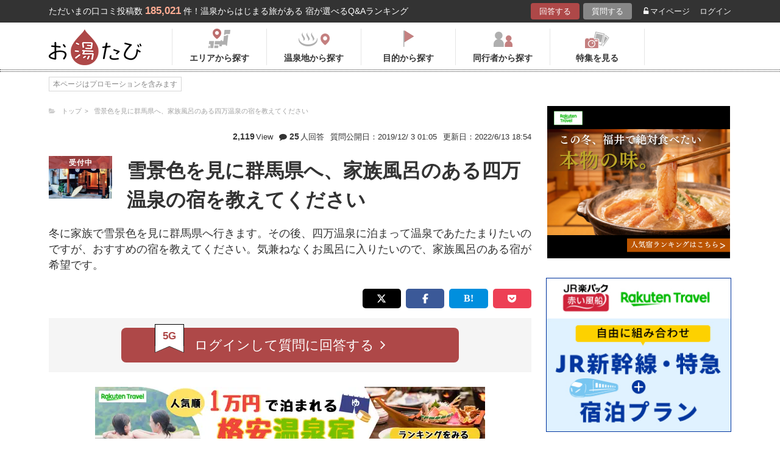

--- FILE ---
content_type: text/html; charset=UTF-8
request_url: https://oyutabi.biglobe.ne.jp/t1623/h5834/
body_size: 12168
content:
<!doctype html>
<html lang="ja">
<head>
        <!-- Optimize Next -->
    <script>(function(p,r,o,j,e,c,t,g){
            p['_'+t]={};g=r.createElement('script');g.src='https://www.googletagmanager.com/gtm.js?id=GTM-'+t;r[o].prepend(g);
            g=r.createElement('style');g.innerText='.'+e+t+'{visibility:hidden!important}';r[o].prepend(g);
            r[o][j].add(e+t);setTimeout(function(){if(r[o][j].contains(e+t)){r[o][j].remove(e+t);p['_'+t]=0}},c)
        })(window,document,'documentElement','classList','loading',2000,'KCD9HMSQ')</script>
    <!-- End Optimize Next -->
    <meta charset="utf-8">
    <meta name="viewport" content="width=device-width, initial-scale=1">
    <title>雪景色を見に群馬県へ、家族風呂のある四万温泉の宿を教えてください 四万温泉　春木亭　なかざわ旅館の口コミ | お湯たび</title>
    <meta name="description" content="他の宿でも貸切露天風呂と言うのが有るには有るが、有料なので、何回も入ってられない。この宿の露天風呂付客室はそれ程高くはない。平日で有れば大人一人二万円を少し越えるぐらいで泊まれる。貸切露天風呂はもっと広いので家族で入れる。夕食は地産地消で地元食材を肉、魚、野菜、果物を旬なもので揃えて、和食創作料会席でいただける。朝食は卵を始め、野菜も取立てで美味しい惣菜で地元の美味しい米とで箸が止まらない。">

    <link rel="icon" href="/img/favicon/favicon16.png" sizes="16x16" type="image/png">
<link rel="icon" href="/img/favicon/favicon32.png" sizes="32x32" type="image/png">
<link rel="icon" href="/img/favicon/favicon192.png" sizes="192x192" type="image/png">

    <meta property="og:title" content="雪景色を見に群馬県へ、家族風呂のある四万温泉の宿を教えてください 四万温泉　春木亭　なかざわ旅館の口コミ | お湯たび">
    <meta property="og:url" content="https://oyutabi.biglobe.ne.jp/t1623/h5834/">
            <meta property="og:type" content="article">
        <meta property="og:locale" content="ja_JP">
    <meta property="og:site_name" content="お湯たび">
    <meta property="og:image" content="https://img.travel.rakuten.co.jp/share/HOTEL/13630/13630.jpg">
    <meta property="og:description" content="他の宿でも貸切露天風呂と言うのが有るには有るが、有料なので、何回も入ってられない。この宿の露天風呂付客室はそれ程高くはない。平日で有れば大人一人二万円を少し越えるぐらいで泊まれる。貸切露天風呂はもっと広いので家族で入れる。夕食は地産地消で地元食材を肉、魚、野菜、果物を旬なもので揃えて、和食創作料会席でいただける。朝食は卵を始め、野菜も取立てで美味しい惣菜で地元の美味しい米とで箸が止まらない。">

<!--[if lt IE 9]>
<script src="https://img.gpoint.co.jp/common/js/html5shiv.js"></script>
<script src="https://img.gpoint.co.jp/common/js/css3-mediaqueries.js"></script>
<![endif]-->
<script>
        
    document.addEventListener('error', function (e) {
        if (e.target.nodeName === 'IMG') {
            e.target.src = '/img/dummy.gif';
        }
    }, true);
    
</script>


<script>
    
    if (location.pathname.indexOf('/admin/') !== 0 && 'serviceWorker' in navigator) {
        navigator.serviceWorker.getRegistration().then((registration) => {
            if (registration !== undefined) {
                registration.unregister();
                console.log('ServiceWorker unregistered');
            } else {
                console.log('ServiceWorker has not registration');
            }
        }).catch(function (err) {
            console.log('ServiceWorker unregister failed: ', err);
        });
    }
    
</script>

<link rel="stylesheet" href="https://maxcdn.bootstrapcdn.com/font-awesome/4.7.0/css/font-awesome.min.css">
    <script type="application/ld+json">[{"@context":"http:\/\/schema.org","@type":"Article","name":"\u304a\u6e6f\u305f\u3073","headline":"\u96ea\u666f\u8272\u3092\u898b\u306b\u7fa4\u99ac\u770c\u3078\u3001\u5bb6\u65cf\u98a8\u5442\u306e\u3042\u308b\u56db\u4e07\u6e29\u6cc9\u306e\u5bbf\u3092\u6559\u3048\u3066\u304f\u3060\u3055\u3044 \u56db\u4e07\u6e29\u6cc9\u3000\u6625\u6728\u4ead\u3000\u306a\u304b\u3056\u308f\u65c5\u9928\u306e\u53e3\u30b3\u30df | \u304a\u6e6f\u305f\u3073","mainEntityOfPage":{"@type":"WebPage","@id":"https:\/\/oyutabi.biglobe.ne.jp\/t1623\/h5834\/"},"image":{"@type":"ImageObject","url":"https:\/\/img.travel.rakuten.co.jp\/share\/HOTEL\/13630\/13630.jpg","width":696,"height":479},"datePublished":"2019-11-26T19:02:19+09:00","dateModified":"2022-06-13T18:54:58+09:00","author":{"@type":"Person","name":"\u304b\u308f\u305f\u3093"},"publisher":{"@type":"Organization","name":"\u304a\u6e6f\u305f\u3073\u7de8\u96c6\u90e8","logo":{"@type":"ImageObject","url":"https:\/\/oyutabi.biglobe.ne.jp\/img\/logo_oyutabi.png","width":152,"height":59}},"description":"\u4ed6\u306e\u5bbf\u3067\u3082\u8cb8\u5207\u9732\u5929\u98a8\u5442\u3068\u8a00\u3046\u306e\u304c\u6709\u308b\u306b\u306f\u6709\u308b\u304c\u3001\u6709\u6599\u306a\u306e\u3067\u3001\u4f55\u56de\u3082\u5165\u3063\u3066\u3089\u308c\u306a\u3044\u3002\u3053\u306e\u5bbf\u306e\u9732\u5929\u98a8\u5442\u4ed8\u5ba2\u5ba4\u306f\u305d\u308c\u7a0b\u9ad8\u304f\u306f\u306a\u3044\u3002\u5e73\u65e5\u3067\u6709\u308c\u3070\u5927\u4eba\u4e00\u4eba\u4e8c\u4e07\u5186\u3092\u5c11\u3057\u8d8a\u3048\u308b\u3050\u3089\u3044\u3067\u6cca\u307e\u308c\u308b\u3002\u8cb8\u5207\u9732\u5929\u98a8\u5442\u306f\u3082\u3063\u3068\u5e83\u3044\u306e\u3067\u5bb6\u65cf\u3067\u5165\u308c\u308b\u3002\u5915\u98df\u306f\u5730\u7523\u5730\u6d88\u3067\u5730\u5143\u98df\u6750\u3092\u8089\u3001\u9b5a\u3001\u91ce\u83dc\u3001\u679c\u7269\u3092\u65ec\u306a\u3082\u306e\u3067\u63c3\u3048\u3066\u3001\u548c\u98df\u5275\u4f5c\u6599\u4f1a\u5e2d\u3067\u3044\u305f\u3060\u3051\u308b\u3002\u671d\u98df\u306f\u5375\u3092\u59cb\u3081\u3001\u91ce\u83dc\u3082\u53d6\u7acb\u3066\u3067\u7f8e\u5473\u3057\u3044\u60e3\u83dc\u3067\u5730\u5143\u306e\u7f8e\u5473\u3057\u3044\u7c73\u3068\u3067\u7bb8\u304c\u6b62\u307e\u3089\u306a\u3044\u3002"},{"@context":"http:\/\/schema.org","@type":"LodgingBusiness","name":"\u56db\u4e07\u6e29\u6cc9\u3000\u6625\u6728\u4ead\u3000\u306a\u304b\u3056\u308f\u65c5\u9928","image":"https:\/\/img.travel.rakuten.co.jp\/share\/HOTEL\/13630\/13630.jpg","aggregateRating":{"@type":"AggregateRating","ratingValue":"4.9","reviewCount":1},"address":{"@type":"PostalAddress","streetAddress":"","addressRegion":"","postalCode":"\u3012377-0601","addressCountry":{"@type":"Country","name":"\u65e5\u672c"}}}]</script>

    <link rel="canonical" href="https://oyutabi.biglobe.ne.jp/t1623/h5834/">

    <link rel="stylesheet" href="https://cdnjs.cloudflare.com/ajax/libs/Swiper/3.4.1/css/swiper.min.css">
    <link rel="stylesheet" media="all" href="https://oyutabi.biglobe.ne.jp/css/ranking-qa.css?ver="/>
    <link rel="stylesheet" media="all" href="https://oyutabi.biglobe.ne.jp/css/menu.css?ver="/>
    <link rel="stylesheet" media="all" href="https://oyutabi.biglobe.ne.jp/css/widgets/search_box.css?ver="/>
    <link href="/css/snitch-modal.css" rel="stylesheet" type="text/css">
    <!-- Google Tag Manager -->
<script>(function (w, d, s, l, i) {
        w[l] = w[l] || [];
        w[l].push({
            'gtm.start':
                new Date().getTime(), event: 'gtm.js'
            });
        var f = d.getElementsByTagName(s)[0],
            j = d.createElement(s), dl = l != 'dataLayer' ? '&l=' + l : '';
        j.async = true;
        j.src =
            'https://www.googletagmanager.com/gtm.js?id=' + i + dl;
        f.parentNode.insertBefore(j, f);
        })(window, document, 'script', 'dataLayer', 'GTM-MNS5LCX');</script>
<!-- End Google Tag Manager -->
<!-- Global site tag (gtag.js) - Google Analytics -->

    <script async src="https://www.googletagmanager.com/gtag/js?id=UA-138034717-1"></script>
    <script>
        window.dataLayer = window.dataLayer || [];
        function gtag(){dataLayer.push(arguments);}
        gtag('js', new Date());

        gtag('config', 'UA-138034717-1');
    </script>
</head>

<body>
<!-- Google Tag Manager (noscript) -->
<noscript>
    <iframe src="https://www.googletagmanager.com/ns.html?id=GTM-MNS5LCX"
            height="0" width="0" style="display:none;visibility:hidden"></iframe>
</noscript>
<!-- End Google Tag Manager (noscript) -->
<!--▼headerSP▼-->
<header>
    <nav class="sp-header nopc">
        <ul class="sp-header-btn">
            <li class="sp-header-logo">
                <a href="/">
                    <img src="https://oyutabi.biglobe.ne.jp/img/logo_oyutabi.png" alt="お湯たび" width="100" height="39">
                </a>
            </li>
            <!-- TODO: 検索
            <li class="sp-header-search"> <i class="fa fa-search" aria-hidden="true"></i> <span>検索</span> </li>
            -->
            </li>
            <label for="trigger">
                <div class="sp-header-menu"> <i class="fa fa-bars" aria-hidden="true"></i><span>メニュー</span> </div>
            </label>
            <div class="modal_wrap">
                <input id="trigger" type="checkbox">
                <div class="modal_overlay">
                    <label for="trigger" class="modal_trigger"></label>
                    <div class="modal_content">
                        <label for="trigger" class="close_button">×</label>
                        <div class="top-botton">
                            <div class="btn-header-a"><a href="/rec/#question-area">回答する</a></div>
                            <div class="btn-header-q"><a href="/post/">質問する</a></div>
                        </div>
                        <ul class="fullmod-body">
							<li><a class="drawer-menu-item arrow" href="/">お湯たびトップページ</a></li>
                            <li><a class="drawer-menu-item arrow" href="/area/">エリアから探す</a></li>
                            <li><a class="drawer-menu-item arrow" href="/spot/">温泉地から探す</a></li>
                            <li><a class="drawer-menu-item arrow" href="/purpose/">目的から探す</a></li>
                            <li><a class="drawer-menu-item arrow" href="/who/">同行者から探す</a></li>
                            <li><a class="drawer-menu-item arrow" href="/feature/?utm_source=bnr&utm_campaign=menu">特集を見る</a></li>
                            <!-- TODO Phase 2
                            <li><a class="drawer-menu-item arrow" href="/mypage/like/">お気に入り</a></li>
                            -->
                            <li><a class="drawer-menu-item arrow" href="/mypage/theme/">マイページ</a></li>
                                                            <li><a class="drawer-menu-item arrow" href="/auth/login/">ログイン</a></li>
                                                        <li><a class="drawer-menu-item arrow" href="/guide/">ご利用ガイド</a></li>
                        </ul>
                    </div>
                </div>
            </div>
            </li>
        </ul>
    </nav>
</header>
<!--▲headerSP▲-->


<div id="gpointbody_qg">

    <!--header-->
    <header>
    <div class="pc-header nosp">
        <div class="header-top-area">
            <div class="header-top clearfix">
                <p class="leadtext pc-header-notext">ただいまの口コミ投稿数<span
                            class="leadtext-color">185,021</span>件！温泉からはじまる旅がある 宿が選べるQ&Aランキング
                </p>
                <ul class="header-top-btn">
                    <li class="btn-header-a">
                        <a href="/rec/#question-area">回答する</a>
                    </li>
                    <li class="btn-header-q">
                        <a href="/post/">質問する</a>
                    </li>
                                        <li class="btn-header-text">
                        <a href="/mypage/theme/">
                            <i class="fa fa-unlock-alt" aria-hidden="true"></i>マイページ</a>
                    </li>
                    <li class="btn-header-text">
                                                    <a href="/auth/login/">ログイン</a>
                                            </li>
                </ul>
            </div>
        </div>
        <div class="header-bottom-area">
            <div class="header-bottom">
                <a href="/">
                    <img src="https://oyutabi.biglobe.ne.jp/img/logo_oyutabi.png" alt="お湯たび" class="oyutabi-logo" width="152" height="59">
                </a>
                <ul class="header-bottom-btn" itemscope itemtype="http://www.schema.org/SiteNavigationElement">
                    <li class="header-bottom-btn-area" itemprop="name">
                        <a href="/area/" itemprop="URL">
                            <span>エリアから探す</span>
                        </a>
                    </li>
                    <li class="header-bottom-btn-onsen" itemprop="name">
                        <a href="/spot/" itemprop="URL">
                            <span>温泉地から探す</span>
                        </a>
                    </li>
                    <li class="header-bottom-btn-purpose" itemprop="name">
                        <a href="/purpose/" itemprop="URL">
                            <span>目的から探す</span>
                        </a>
                    </li>
                    <li class="header-bottom-btn-partner" itemprop="name">
                        <a href="/who/" itemprop="URL">
                            <span>同行者から探す</span>
                        </a>
                    </li>
                    <li class="header-bottom-btn-feature" itemprop="name">
                        <a href="/feature/?utm_source=bnr&utm_campaign=menu" itemprop="URL">
                            <span>特集を見る</span>
                        </a>
                    </li>
                </ul>
            </div>
        </div>
    </div>
</header>




    
    <!--main-->
    <main>
        <article>
            <section class="question-area">
    <div class="qa-info">
            <ul class="panlist plist-tag nosp"
        itemscope itemtype="http://schema.org/BreadcrumbList">
        <li itemprop="itemListElement" itemscope itemtype="http://schema.org/ListItem">
            <i class="fa fa-folder-open" aria-hidden="true"></i>
            <a itemprop="item" href="/">
                <span itemprop="name">トップ</span>
            </a>
            <meta itemprop="position" content="1" />
        </li>
                    <li itemprop="itemListElement" itemscope itemtype="http://schema.org/ListItem">
                <a itemprop="item" href="/t1623/">
                    <span itemprop="name">雪景色を見に群馬県へ、家族風呂のある四万温泉の宿を教えてください</span>
                </a>
                <meta itemprop="position" content="2" />
            </li>
            </ul>
        <div class="add-break-for-mobile">
            <ul>
                <li><span>2,119</span>View</li>
                <li class="qa-info-qdate"><i class="fa fa-comment" aria-hidden="true"></i><span>25</span>人回答</li>
            </ul>
            <ul>
                <li class="qa-info-qdate">質問公開日：2019/12/ 3 01:05</li>
                <li class="qa-info-qdate">更新日：2022/6/13 18:54</li>
            </ul>
        </div>
    </div>

    
    <ul class="qa-main">
        <li class="qa-img">
                                                <span class="img-squ squ-current"><span class="squ-txt">受付中</span></span>
                            
            <img class="js-lazy-image" src="https://oyutabi.biglobe.ne.jp/img/dummy.gif"
                       data-src="https://img.travel.rakuten.co.jp/share/HOTEL/13630/13630.jpg"
                       alt="四万温泉　春木亭　なかざわ旅館" border="0">        </li>
        <li class="qa-title"><h1><!-- logly_title_begin -->
                雪景色を見に群馬県へ、家族風呂のある四万温泉の宿を教えてください<!-- logly_title_end --></h1></li>
    </ul>

    <p class="qa-sub"><!-- logly_body_begin -->
        冬に家族で雪景色を見に群馬県へ行きます。その後、四万温泉に泊まって温泉であたたまりたいのですが、おすすめの宿を教えてください。気兼ねなくお風呂に入りたいので、家族風呂のある宿が希望です。<!-- logly_body_end --></p>

    <div class="bkm-sns clearfix">
        <!-- --todo-- いったんとり -->
        <!--<div class="btn-bkm">
                    </div>-->

        <ul class="sns-area nosp">
    <li class="tw"><a href="javascript:void(0)"
                      onclick="tweet('https://oyutabi.biglobe.ne.jp/t1623/h5834/', '雪景色を見に群馬県へ、家族風呂のある四万温泉の宿を教えてください 四万温泉　春木亭　なかざわ旅館の口コミ | お湯たび')"><i
                    class="fa fa-twitter"></i></a></li>
    <li class="fb"><a href="javascript:void(0)"
                      onclick="facebook('https://oyutabi.biglobe.ne.jp/t1623/h5834/')"><i
                    class="fa fa-facebook"></i></a></li>
    <li class="ha"><a href="javascript:void(0)"
                      onclick="hatebo('https://oyutabi.biglobe.ne.jp/t1623/h5834/', '雪景色を見に群馬県へ、家族風呂のある四万温泉の宿を教えてください 四万温泉　春木亭　なかざわ旅館の口コミ | お湯たび')"><span
                    class="fa-hatena"></span></a></li>
    <li class="po"><a
                href="http://getpocket.com/edit?url=https%3A%2F%2Foyutabi.biglobe.ne.jp%2Ft1623%2Fh5834%2F&title=%E9%9B%AA%E6%99%AF%E8%89%B2%E3%82%92%E8%A6%8B%E3%81%AB%E7%BE%A4%E9%A6%AC%E7%9C%8C%E3%81%B8%E3%80%81%E5%AE%B6%E6%97%8F%E9%A2%A8%E5%91%82%E3%81%AE%E3%81%82%E3%82%8B%E5%9B%9B%E4%B8%87%E6%B8%A9%E6%B3%89%E3%81%AE%E5%AE%BF%E3%82%92%E6%95%99%E3%81%88%E3%81%A6%E3%81%8F%E3%81%A0%E3%81%95%E3%81%84%20%E5%9B%9B%E4%B8%87%E6%B8%A9%E6%B3%89%E3%80%80%E6%98%A5%E6%9C%A8%E4%BA%AD%E3%80%80%E3%81%AA%E3%81%8B%E3%81%96%E3%82%8F%E6%97%85%E9%A4%A8%E3%81%AE%E5%8F%A3%E3%82%B3%E3%83%9F%20%7C%20%E3%81%8A%E6%B9%AF%E3%81%9F%E3%81%B3"
                onclick="window.open(this.href, 'FBwindow', 'width=550, height=350, menubar=no, toolbar=no, scrollbars=yes'); return false;"><i
                    class="fa fa-get-pocket"></i></a></li>
</ul>
    </div>

            <div class="btn-post-area">
                            <a href="https://oyutabi.biglobe.ne.jp/post/t1623/" class="btn-post rank_button">
                    <span class="nomal_rank_button">5G</span>
                    <span>ログインして質問に回答する<i class="fa fa-angle-right" aria-hidden="true"></i></span>
                </a>
                    </div>
    </section>

                            <div class="rank-title nopc"><strong>1</strong>人がこのホテルを選んでます</div>
                <section class="ranking-area">

                                            <div class="hotel-box">
                            <div class="hotel-name">
                                <h2><a href="/h5834/" target="">「四万温泉　春木亭　なかざわ旅館」に関する口コミ</a></h2>
                            </div>
                            <div class="hotel-box-in">
                                <div class="hotel-img">
                                    <div class="hotel-push"><span class="squ-txt"><span class="red"><span
                                                    class="choice">1</span>人</span><span
                                                    class="nopc"> / 25人</span>が<span
                                                    class="nosp"><br></span>おすすめ！</span>
                                    </div>
                                            <a href="https://hb.afl.rakuten.co.jp/hgc/1801b452.a40c5ce0.1801b453.276a899c/?pc=http%3A%2F%2Ftravel.rakuten.co.jp%2FHOTEL%2F13630%2Fgallery.html" class="ranking_qa_img" target="_blank" rel="nofollow" data-rank="1" data-click-count-hotelid="5834">
                            <img class="js-lazy-image" src="https://oyutabi.biglobe.ne.jp/img/dummy.gif"
                 data-src="https://img.travel.rakuten.co.jp/share/HOTEL/13630/13630.jpg" alt="四万温泉　春木亭　なかざわ旅館"
                 border="0">
                <div class="more_img_link">
            <i class="fa fa-picture-o" aria-hidden="true"></i>
            <i class="fa fa-picture-o" aria-hidden="true"></i>
        </div>
    </a>
                                </div>
                                <div class="hotel-info">
                                    <ul class="point">
                                                                                <li>
                                            <img src="https://oyutabi.biglobe.ne.jp/img/icon_star45.png" alt>
                                            <span class="points-txt">4.9</span>
                                        </li>
                                                                                <li class="points-comment">クチコミ数 : <a href="/h5834/">31件</a></li>
                                    </ul>
                                    <p class="add">群馬県吾妻郡中之条町大字四万4238-41
                                        <span class="map nosp">
                                                                                    <a href="https://hb.afl.rakuten.co.jp/hgc/1801b452.a40c5ce0.1801b453.276a899c/?pc=http%3A%2F%2Ftravel.rakuten.co.jp%2FHOTEL%2F13630%2Frtmap.html"
                                               target="_blank" rel="nofollow" data-click-count-hotelid="5834">
                                                <i class="fa fa-map-marker" aria-hidden="true"></i>
                                                地図
                                            </a>
                                                                            </span>
                                    </p>
                                    <div class="input__btn__area">
            <p class="btn-lowest">
                        <a href="https://hb.afl.rakuten.co.jp/hgc/1801b452.a40c5ce0.1801b453.276a899c/?pc=http%3A%2F%2Fhotel.travel.rakuten.co.jp%2Fhotelinfo%2Fplan%2F13630%23sort_kin_min" class="ranking_qa_btn" target="_blank" rel="nofollow" data-rank="1" data-click-count-hotelid="5834">
                <span class="flex-column"><img src="/img/shopbnr/GA0000105317.gif" alt="楽天トラベル" width="70" height="35"><span class="txt-column">料金を表示</span></span>
            </a>
        </p>
        </div>
<div class="chkcoupon-box">
    <a href="https://hb.afl.rakuten.co.jp/hgc/1801b452.a40c5ce0.1801b453.276a899c/?pc=https%3A%2F%2Fcoupon.travel.rakuten.co.jp%2Fcoupon%2Fhotel%2F13630" class="chkcoupon-btn" target="_blank" rel="sponsored noopener"><img src="/img/ico_coupon_rd.svg" alt="" width="30" height="18">割引クーポンをチェック</a>
    <div class="chkcoupon-ribbon is-left"></div>
    <div class="chkcoupon-ribbon is-right"></div>
</div>
                                </div>
                            </div>

                                                            <div class="answer-box">
                                    <ul class="ans-comment">
                                        <li>
                                            <div class="comment-ttl">
                                                <div class="mr8"><h3>無料の貸切露天風呂も有るが、露天風呂付客室を取るのが良い！</h3></div>
                                                <div>
    <a href="javascript:void(0)"
       onclick="switchLikeAnswer(88998);">
        <span id="like-area-88998"
              class="comment-like like-off">
            <span>
                <i id="like-icon-88998"
                   class="fa fa-heart-o" aria-hidden="true"></i>
                <span class="nosp">いいね！</span>
            </span>
            <span id="like-num-88998"
                  >
                0
            </span>
        </span>
    </a>
</div>                                            </div>
                                        </li>
                                        <li>
                                            他の宿でも貸切露天風呂と言うのが有るには有るが、有料なので、何回も入ってられない。この宿の露天風呂付客室はそれ程高くはない。平日で有れば大人一人二万円を少し越えるぐらいで泊まれる。貸切露天風呂はもっと広いので<b>家族</b>で入れる。夕食は地産地消で地元食材を肉、魚、野菜、果物を旬なもので揃えて、和食創作料会席でいただける。朝食は卵を始め、野菜も取立てで美味しい惣菜で地元の美味しい米とで箸が止まらない。
                                            <div class="post-user-name small-gray">
                                                    <span class="official-user-icon-box">
        <img src="/img/guide/official-user/icon_official.png" class="official-user-icon" alt="" width="24" height="24">
    </span>
                                                Shinryukenさんの回答（投稿日：2022/6/13）
                                            </div>
                                        </li>
                                    </ul>
                                    <p class="comment-report">
    <a href="javascript:void(0)" onclick="snitchModal(88998)" data-target="modal-pic" class="modal_open">通報する</a>
</p>                                </div>
                                                    </div>
                    
                    
                        <div class="theme-tag-area">
        <p>関連キーワード</p>
        <ul class="tag-box">
                            <li><a href="/a001/">家族</a></li>
                            <li><a href="/00b006/">北関東</a></li>
                            <li><a href="/090000/">群馬県</a></li>
                            <li><a href="/09b01d/">四万・吾妻・川原湯</a></li>
                            <li><a href="/09g00f/">四万温泉</a></li>
                            <li><a href="/c010/">冬</a></li>
                            <li><a href="/d010/">家族風呂</a></li>
                            <li><a href="/d1b5/">雪景色</a></li>
                    </ul>
    </div>

                </section>
            
            <!-- todo 他のホテルリンク-->
            <section class="more-hotel">
                <div class="sub-title">
                    <h2><span class="sub-ttl-m">この質問ではこちらのホテルも選ばれてます</span></h2>
                </div>
                <ul class="panel-hotel-large">
                                                                        <li>
                                <a href="/t1623/h5842/">
                                    <p><span>8人</span>がおすすめ！</p>
                                    <div class="hotel-img">
                                                                                    <img class="js-lazy-image" src="/img/dummy.gif"
                                                   data-src="https://img.travel.rakuten.co.jp/share/HOTEL/76853/76853.jpg" alt="四万温泉　貸切風呂の宿　鍾寿館"
                                                 border="0">
                                                                            </div>
                                    <p><b>四万温泉　貸切風呂の宿　鍾寿館</b></p>
                                </a>
                            </li>
                                                                                                <li>
                                <a href="/t1623/h5828/">
                                    <p><span>5人</span>がおすすめ！</p>
                                    <div class="hotel-img">
                                                                                    <img class="js-lazy-image" src="/img/dummy.gif"
                                                   data-src="https://img.travel.rakuten.co.jp/share/HOTEL/76361/76361.jpg" alt="四万温泉　積善館　佳松亭・山荘"
                                                 border="0">
                                                                            </div>
                                    <p><b>四万温泉　積善館　佳松亭・山荘</b></p>
                                </a>
                            </li>
                                                                                                <li>
                                <a href="/t1623/h5831/">
                                    <p><span>4人</span>がおすすめ！</p>
                                    <div class="hotel-img">
                                                                                    <img class="js-lazy-image" src="/img/dummy.gif"
                                                   data-src="https://img.travel.rakuten.co.jp/share/HOTEL/67233/67233.jpg" alt="四万温泉　鹿覗きの湯つるや"
                                                 border="0">
                                                                            </div>
                                    <p><b>四万温泉　鹿覗きの湯つるや</b></p>
                                </a>
                            </li>
                                                                                                <li>
                                <a href="/t1623/h5826/">
                                    <p><span>2人</span>がおすすめ！</p>
                                    <div class="hotel-img">
                                                                                    <img class="js-lazy-image" src="/img/dummy.gif"
                                                   data-src="https://img.travel.rakuten.co.jp/share/HOTEL/32127/32127.jpg" alt="四万温泉　温泉三昧の宿　四万たむら"
                                                 border="0">
                                                                            </div>
                                    <p><b>四万温泉　温泉三昧の宿　四万たむら</b></p>
                                </a>
                            </li>
                                                                                                <li>
                                <a href="/t1623/h5829/">
                                    <p><span>2人</span>がおすすめ！</p>
                                    <div class="hotel-img">
                                                                                    <img class="js-lazy-image" src="/img/dummy.gif"
                                                   data-src="https://img.travel.rakuten.co.jp/share/HOTEL/5948/5948.jpg" alt="渓谷に佇む源泉湯宿　四万やまぐち館"
                                                 border="0">
                                                                            </div>
                                    <p><b>渓谷に佇む源泉湯宿　四万やまぐち館</b></p>
                                </a>
                            </li>
                                                                                                <li>
                                <a href="/t1623/h5839/">
                                    <p><span>1人</span>がおすすめ！</p>
                                    <div class="hotel-img">
                                                                                    <img class="js-lazy-image" src="/img/dummy.gif"
                                                   data-src="https://img.travel.rakuten.co.jp/share/HOTEL/32150/32150.jpg" alt="四万温泉　渓声の宿　いずみや"
                                                 border="0">
                                                                            </div>
                                    <p><b>四万温泉　渓声の宿　いずみや</b></p>
                                </a>
                            </li>
                                                                                                                                                    </ul>

                <p class="btn-rank-next"><a href="/t1623/"><i class="fa fa-angle-left" aria-hidden="true"></i> 質問ページに戻る</a></p>
            </section>

            <ul class="sns-area nosp">
    <li class="tw"><a href="javascript:void(0)"
                      onclick="tweet('https://oyutabi.biglobe.ne.jp/t1623/h5834/', '雪景色を見に群馬県へ、家族風呂のある四万温泉の宿を教えてください 四万温泉　春木亭　なかざわ旅館の口コミ | お湯たび')"><i
                    class="fa fa-twitter"></i></a></li>
    <li class="fb"><a href="javascript:void(0)"
                      onclick="facebook('https://oyutabi.biglobe.ne.jp/t1623/h5834/')"><i
                    class="fa fa-facebook"></i></a></li>
    <li class="ha"><a href="javascript:void(0)"
                      onclick="hatebo('https://oyutabi.biglobe.ne.jp/t1623/h5834/', '雪景色を見に群馬県へ、家族風呂のある四万温泉の宿を教えてください 四万温泉　春木亭　なかざわ旅館の口コミ | お湯たび')"><span
                    class="fa-hatena"></span></a></li>
    <li class="po"><a
                href="http://getpocket.com/edit?url=https%3A%2F%2Foyutabi.biglobe.ne.jp%2Ft1623%2Fh5834%2F&title=%E9%9B%AA%E6%99%AF%E8%89%B2%E3%82%92%E8%A6%8B%E3%81%AB%E7%BE%A4%E9%A6%AC%E7%9C%8C%E3%81%B8%E3%80%81%E5%AE%B6%E6%97%8F%E9%A2%A8%E5%91%82%E3%81%AE%E3%81%82%E3%82%8B%E5%9B%9B%E4%B8%87%E6%B8%A9%E6%B3%89%E3%81%AE%E5%AE%BF%E3%82%92%E6%95%99%E3%81%88%E3%81%A6%E3%81%8F%E3%81%A0%E3%81%95%E3%81%84%20%E5%9B%9B%E4%B8%87%E6%B8%A9%E6%B3%89%E3%80%80%E6%98%A5%E6%9C%A8%E4%BA%AD%E3%80%80%E3%81%AA%E3%81%8B%E3%81%96%E3%82%8F%E6%97%85%E9%A4%A8%E3%81%AE%E5%8F%A3%E3%82%B3%E3%83%9F%20%7C%20%E3%81%8A%E6%B9%AF%E3%81%9F%E3%81%B3"
                onclick="window.open(this.href, 'FBwindow', 'width=550, height=350, menubar=no, toolbar=no, scrollbars=yes'); return false;"><i
                    class="fa fa-get-pocket"></i></a></li>
</ul>

        </article>

        <aside>
    <div id="sidebar_1"></div>
    <div id="refines"></div>
    
            
            

    
    
    
    
        
    <div id="aside_bottom"></div>
</aside>

            <ul class="panlist mlr8 nopc"
        itemscope itemtype="http://schema.org/BreadcrumbList">
        <li itemprop="itemListElement" itemscope itemtype="http://schema.org/ListItem">
            <i class="fa fa-folder-open" aria-hidden="true"></i>
            <a itemprop="item" href="/">
                <span itemprop="name">トップ</span>
            </a>
            <meta itemprop="position" content="1" />
        </li>
                    <li itemprop="itemListElement" itemscope itemtype="http://schema.org/ListItem">
                <a itemprop="item" href="/t1623/">
                    <span itemprop="name">雪景色を見に群馬県へ、家族風呂のある四万温泉の宿を教えてください</span>
                </a>
                <meta itemprop="position" content="2" />
            </li>
            </ul>

    </main>

    <!--footer-->
<footer id="offset">

            <section class="post-entry-box">
            <p class="ttl">お湯たびで質問してみませんか？</p>
            お湯たびは、みんなが選んだホテルを検索できるホテル予約サイトです。質問/回答機能で相互アドバイスをすれば、マイル・電子マネーに交換できるＧポイント(1Ｇポイント＝1円)相当がどんどんたまる！
            <p class="btn-post-entry"><a
                        href="https://www.gpoint.co.jp/scripts/register/RegistUserBasicEntry.do?siteid=81007087&serviceid=R10000100373"><span>新規登録（無料）はこちら<i
                                class="fa fa-angle-right" aria-hidden="true"></i></span></a></p>
        </section>
    
    <div class="ft-area-bg ">
        <div class="ft-area-box">

            <div class="box-area">
                <p class="ft-area-top nosp">お湯たびについて</p>
                <p class="ft-vision nosp">
                <p class="nosp">
                    温泉宿探しQ&Aサイト「お湯たび」は、皆のおすすめ旅館の口コミがランキングに！露天風呂、秘湯、浴衣、部屋食、インスタ映え、日帰り温泉、連泊割や当日割…あなたの旅行プランに理想の宿を、全国のユーザーが一緒に探してくれます。今話題の「美人の湯」や「長寿の湯」など、温泉の効能で宿探しをしてみませんか？</p>
                <p class="ft-area-top">温泉地から探す</p>
                <ul class="ft-area-link">
                    <li><a href="/01g000/">定山渓温泉</a></li>
                    <li><a href="/01g001/">登別温泉</a></li>
                    <li><a href="/01g002/">十勝川温泉</a></li>
                    <li><a href="/01g003/">湯の川温泉（北海道）</a></li>
                    <li><a href="/05g005/">乳頭温泉</a></li>
                    <li><a href="/04g007/">鳴子温泉</a></li>
                    <li><a href="/04g008/">秋保温泉</a></li>
                    <li><a href="/07g009/">東山温泉</a></li>
                    <li><a href="/06g00a/">蔵王温泉</a></li>
                    <li><a href="/06g00b/">銀山温泉</a></li>
                    <li><a href="/09g00c/">草津温泉</a></li>
                    <li><a href="/09g00d/">伊香保温泉</a></li>
                    <li><a href="/09g00e/">万座温泉</a></li>
                    <li><a href="/09g00f/">四万温泉</a></li>
                    <li><a href="/08g010/">鬼怒川温泉</a></li>
                    <li><a href="/08g012/">塩原温泉</a></li>
                    <li><a href="/16g013/">野沢温泉</a></li>
                    <li><a href="/16g014/">白骨温泉</a></li>
                    <li><a href="/17g015/">月岡温泉</a></li>
                    <li><a href="/15g016/">石和温泉</a></li>
                    <li><a href="/14g018/">湯河原温泉</a></li>
                    <li><a href="/21g01a/">伊東温泉</a></li>
                    <li><a href="/21g033/">修善寺温泉</a></li>
                    <li><a href="/21g034/">下田温泉（静岡県）</a></li>
                    <li><a href="/19g01b/">和倉温泉</a></li>
                    <li><a href="/19g01c/">山中温泉</a></li>
                    <li><a href="/20g01d/">あわら温泉</a></li>
                    <li><a href="/18g01e/">宇奈月温泉</a></li>
                    <li><a href="/22g01f/">下呂温泉</a></li>
                    <li><a href="/22g020/">平湯温泉</a></li>
                    <li><a href="/22g021/">新穂高温泉</a></li>
                    <li><a href="/28g022/">城崎温泉</a></li>
                    <li><a href="/28g023/">有馬温泉</a></li>
                    <li><a href="/30g024/">白浜温泉</a></li>
                    <li><a href="/30g035/">勝浦温泉</a></li>
                    <li><a href="/38g028/">道後温泉</a></li>
                    <li><a href="/37g029/">こんぴら温泉</a></li>
                    <li><a href="/31g02a/">三朝温泉</a></li>
                    <li><a href="/32g02b/">玉造温泉</a></li>
                    <li><a href="/31g02c/">皆生温泉</a></li>
                    <li><a href="/33g02d/">湯原温泉</a></li>
                    <li><a href="/44g02e/">別府温泉</a></li>
                    <li><a href="/43g030/">黒川温泉</a></li>
                    <li><a href="/46g032/">霧島温泉</a></li>
                    <li><a href="/02g004/">酸ヶ湯温泉</a></li>
                    <li><a href="/05g006/">玉川温泉</a></li>
                    <li><a href="/08g011/">日光湯元温泉</a></li>
                    <li><a href="/14g017/">箱根温泉</a></li>
                    <li><a href="/24g025/">伊勢・鳥羽温泉</a></li>
                    <li><a href="/24g026/">志摩温泉</a></li>
                    <li><a href="/36g027/">大歩危祖谷温泉</a></li>
                    <li><a href="/44g02f/">由布院温泉</a></li>
                    <li><a href="/21g019/">熱海温泉</a></li>
                    <li><a href="/46g031/">指宿温泉</a></li>
                </ul>
                <p class="ft-area-top nosp">都道府県から探す</p>
                <div class="ft-area-link nosp ft-area-list-box">
                    <p class="ft-area-list">北海道・東北</p>
                    <ul>
                        <li><a href="/010000/">北海道</a></li>
                        <li><a href="/020000/">青森県</a></li>
                        <li><a href="/030000/">岩手県</a></li>
                        <li><a href="/040000/">宮城県</a></li>
                        <li><a href="/050000/">秋田県</a></li>
                        <li><a href="/060000/">山形県</a></li>
                        <li><a href="/070000/">福島県</a></li>
                    </ul>
                </div>
                <div class="ft-area-link nosp ft-area-list-box">
                    <p class="ft-area-list">北関東</p>
                    <ul>
                        <li><a href="/080000/">栃木県</a></li>
                        <li><a href="/090000/">群馬県</a></li>
                        <li><a href="/100000/">茨城県</a></li>
                    </ul>
                </div>
                <div class="ft-area-link nosp ft-area-list-box">
                    <p class="ft-area-list">首都圏</p>
                    <ul>
                        <li><a href="/110000/">埼玉県</a></li>
                        <li><a href="/120000/">千葉県</a></li>
                        <li><a href="/130000/">東京都</a></li>
                        <li><a href="/140000/">神奈川県</a></li>
                    </ul>
                </div>
                <div class="ft-area-link nosp ft-area-list-box">
                    <p class="ft-area-list">甲信越</p>
                    <ul>
                        <li><a href="/150000/">山梨県</a></li>
                        <li><a href="/160000/">長野県</a></li>
                        <li><a href="/170000/">新潟県</a></li>
                    </ul>
                </div>
                <div class="ft-area-link nosp ft-area-list-box">
                    <p class="ft-area-list">北陸</p>
                    <ul>
                        <li><a href="/180000/">富山県</a></li>
                        <li><a href="/190000/">石川県</a></li>
                        <li><a href="/200000/">福井県</a></li>
                    </ul>
                </div>
                <div class="ft-area-link nosp ft-area-list-box">
                    <p class="ft-area-list">東海</p>
                    <ul>
                        <li><a href="/210000/">静岡県</a></li>
                        <li><a href="/220000/">岐阜県</a></li>
                        <li><a href="/230000/">愛知県</a></li>
                        <li><a href="/240000/">三重県</a></li>
                    </ul>
                </div>
                <div class="ft-area-link nosp ft-area-list-box">
                    <p class="ft-area-list">近畿</p>
                    <ul>
                        <li><a href="/250000/">滋賀県</a></li>
                        <li><a href="/260000/">京都府</a></li>
                        <li><a href="/270000/">大阪府</a></li>
                        <li><a href="/280000/">兵庫県</a></li>
                        <li><a href="/290000/">奈良県</a></li>
                        <li><a href="/300000/">和歌山県</a></li>
                    </ul>
                </div>
                <div class="ft-area-link nosp ft-area-list-box">
                    <p class="ft-area-list">中国</p>
                    <ul>
                        <li><a href="/310000/">鳥取県</a></li>
                        <li><a href="/320000/">島根県</a></li>
                        <li><a href="/330000/">岡山県</a></li>
                        <li><a href="/340000/">広島県</a></li>
                        <li><a href="/350000/">山口県</a></li>
                    </ul>
                </div>
                <div class="ft-area-link nosp ft-area-list-box">
                    <p class="ft-area-list">四国</p>
                    <ul>
                        <li><a href="/360000/">徳島県</a></li>
                        <li><a href="/370000/">香川県</a></li>
                        <li><a href="/380000/">愛媛県</a></li>
                        <li><a href="/390000/">高知県</a></li>
                    </ul>
                </div>
                <div class="ft-area-link nosp ft-area-list-box">
                    <p class="ft-area-list">九州・沖縄</p>
                    <ul>
                        <li><a href="/400000/">福岡県</a></li>
                        <li><a href="/410000/">佐賀県</a></li>
                        <li><a href="/420000/">長崎県</a></li>
                        <li><a href="/430000/">熊本県</a></li>
                        <li><a href="/440000/">大分県</a></li>
                        <li><a href="/450000/">宮崎県</a></li>
                        <li><a href="/460000/">鹿児島県</a></li>
                        <li><a href="/470000/">沖縄県</a></li>
                    </ul>
                </div>
                </ul>
            </div>
            <div class="box-link">
                <ul class="ft-txt-link ft-txt-link-right">
                    <li class="menu-list nosp">お湯たび</li>
                    <li>
                        <a href="/about/">お湯たびとは</a>
                    </li>
                    <li>
                        <a href="/guide/">ご利用ガイド</a>
                    </li>
                    <li class="nopc">
                        <a href="https://www.gpoint.co.jp/?utm_source=oyutabi&utm_medium=referral&utm_campaign=footer_link" target="_blank">Ｇポイント</a>
                    </li>
                    <li class="nopc">
                        <ul class="servicelist">
                        </ul>
                    </li>
                    <li class="menu-list nosp">関連サービス</li>
                    <li class="nosp">
                        <a href="https://www.gpoint.co.jp/?utm_source=oyutabi&utm_medium=referral&utm_campaign=footer_link" target="_blank">Ｇポイント</a>
                    </li>
                    <li class="nosp">
                        <ul class="servicelist">
                        </ul>
                    </li>
                </ul>
            </div>
        </div>
    </div>
    <div id="page-top"><p><a id="move-page-top">▲</a></p></div>
</footer>
<div id="GlobalFooterContainer"></div>




</div>

<input type="hidden" id="currentsort" name="currentsort" value="">
<input type="hidden" id="currentfilter" name="currentfilter" value="">
<input type="hidden" id="currentpage" name="currentpage" value="1">
<input type="hidden" id="tagparam" name="tagparam" value="">

<script type="text/javascript" src="https://ajax.googleapis.com/ajax/libs/jquery/1.11.1/jquery.min.js"></script>
<script type="text/javascript" src="https://oyutabi.biglobe.ne.jp/js/common.js?ver="></script>
<script src="https://cdn.jsdelivr.net/npm/dompurify@2.2.7/dist/purify.min.js"></script>
<script type="text/javascript" src="https://oyutabi.biglobe.ne.jp/js/sns.js?ver="></script>
<script type="text/javascript" src="/js/click_count.js?ver="></script>
<script type="text/javascript" src="https://img.gpoint.co.jp/common_m/js/jquery.tada.min.js"></script>

    <script>
        Tada.setup({
            callback: function (i_element) {
                $(i_element).addClass("lazy-loaded");
            }
        });
        $(".js-lazy-image").tada();
    </script>
    <!--Swiper.jsの読み込み -->
    <script src="https://cdnjs.cloudflare.com/ajax/libs/Swiper/5.3.7/js/swiper.min.js"></script>
    <script>
        // Swiperのオプション
        var swiper = new Swiper('.swiper-container', {
            loop: true,
            slidesPerView: 1,
            spaceBetween: 16,
            centeredSlides: true,
            preloadImages: false,
            lazy: {
                loadPrevNext: true
            },
            navigation: {
                nextEl: '.swiper-button-next',
                prevEl: '.swiper-button-prev'
            }
        });
    </script>

<script type="text/javascript" src="https://oyutabi.biglobe.ne.jp/js/like.js?ver="></script>
<script src="https://cdnjs.cloudflare.com/ajax/libs/jquery-balloon-js/1.1.2/jquery.balloon.min.js"
        integrity="sha512-uAuoMmf0Dq6YmQuIeGV8ME1MmXUoBrI5GfUG7lJs09sTn3cLGMBSdP56sJ5LnMXYJZabYC0pvCta9zYMMJPxBA=="
        crossorigin="anonymous"></script>
<script type="text/javascript" src="/js/snitch.js"></script>
<script src="https://top.bcdn.jp/embed/embedGlobalFooter.js"></script>
</body>
</html>


--- FILE ---
content_type: application/javascript
request_url: https://in.treasuredata.com/js/v3/global_id?callback=TreasureJSONPCallback1
body_size: 123
content:
typeof TreasureJSONPCallback1 === 'function' && TreasureJSONPCallback1({"global_id":"1cdcf199-636f-4dd6-acbe-ac1bcd653769"});